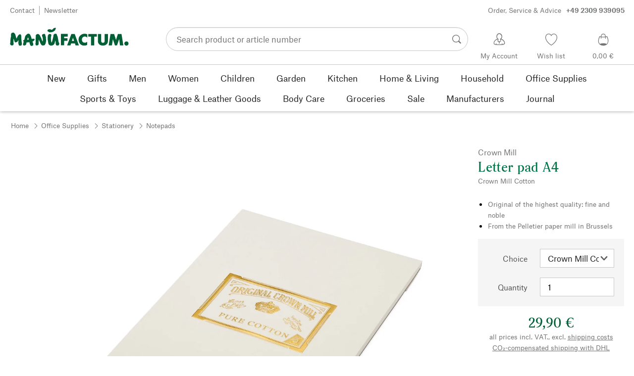

--- FILE ---
content_type: image/svg+xml
request_url: https://www.manufactum.com/sell/static/manufactum/img/mf-icon_master.3a55b54780eb7997b70c.svg
body_size: 55
content:
<svg xmlns="http://www.w3.org/2000/svg" viewBox="0 0 131.39 86.9"><defs><style>.a{opacity:0;}.b{fill:#fff;}.c{fill:#ff5f00;}.d{fill:#eb001b;}.e{fill:#f79e1b;}</style></defs><title>Asset 1</title><g class="a"><rect class="b" width="131.39" height="86.9"/></g><rect class="c" x="48.37" y="15.14" width="34.66" height="56.61"/><path class="d" d="M51.94,43.45a35.94,35.94,0,0,1,13.75-28.3,36,36,0,1,0,0,56.61A35.94,35.94,0,0,1,51.94,43.45Z"/><path class="e" d="M120.5,65.76V64.6H121v-.24h-1.19v.24h.47v1.16Zm2.31,0v-1.4h-.36l-.42,1-.42-1h-.36v1.4h.26V64.7l.39.91h.27l.39-.91v1.06Z"/><path class="e" d="M123.94,43.45a36,36,0,0,1-58.25,28.3,36,36,0,0,0,0-56.61,36,36,0,0,1,58.25,28.3Z"/></svg>